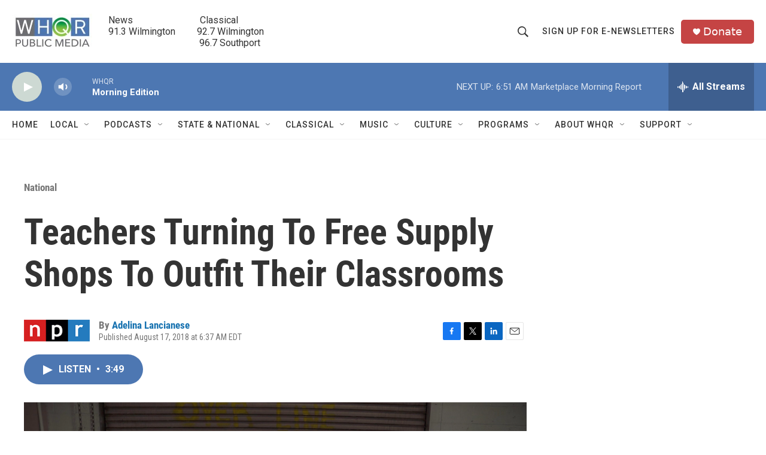

--- FILE ---
content_type: text/html; charset=utf-8
request_url: https://www.google.com/recaptcha/api2/aframe
body_size: 225
content:
<!DOCTYPE HTML><html><head><meta http-equiv="content-type" content="text/html; charset=UTF-8"></head><body><script nonce="k_54Gnmd6st7X9A6XXyG_A">/** Anti-fraud and anti-abuse applications only. See google.com/recaptcha */ try{var clients={'sodar':'https://pagead2.googlesyndication.com/pagead/sodar?'};window.addEventListener("message",function(a){try{if(a.source===window.parent){var b=JSON.parse(a.data);var c=clients[b['id']];if(c){var d=document.createElement('img');d.src=c+b['params']+'&rc='+(localStorage.getItem("rc::a")?sessionStorage.getItem("rc::b"):"");window.document.body.appendChild(d);sessionStorage.setItem("rc::e",parseInt(sessionStorage.getItem("rc::e")||0)+1);localStorage.setItem("rc::h",'1768993840355');}}}catch(b){}});window.parent.postMessage("_grecaptcha_ready", "*");}catch(b){}</script></body></html>